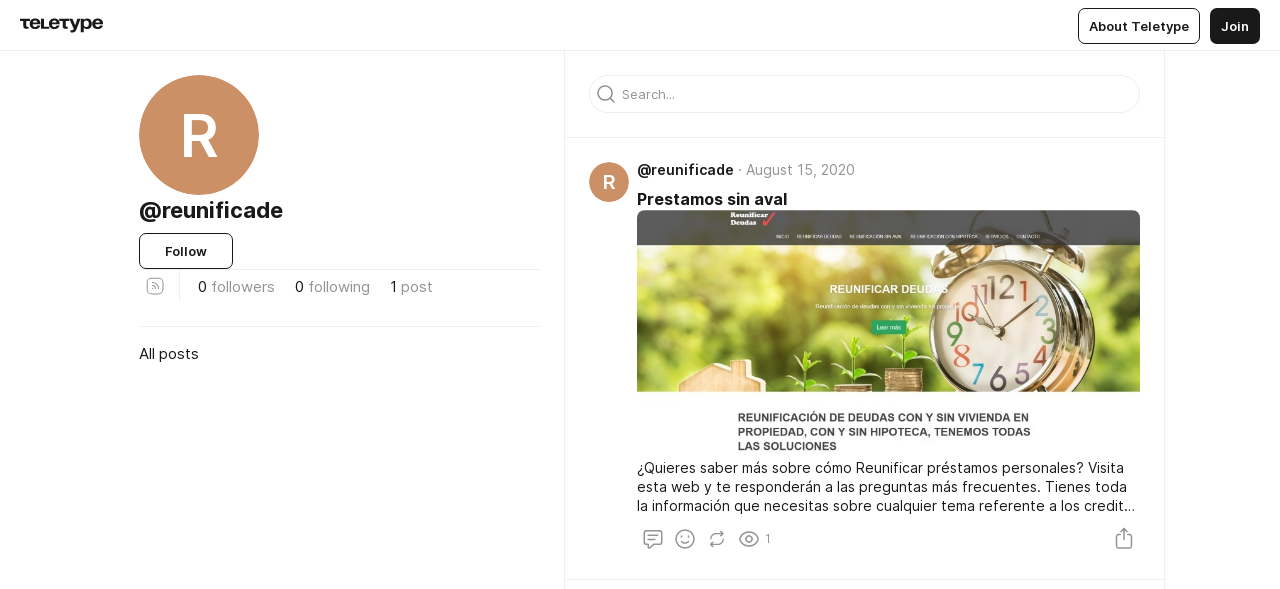

--- FILE ---
content_type: application/javascript
request_url: https://teletype.in/static/payout.14458b8d.js
body_size: 1004
content:
import{B as r,G as l,o as e,l as _,w as p,f as a,g as o,t as s,j as n,h as u,n as h}from"./index.840c5e98.js";import{s as m}from"./sample.f8245b7e.js";const y={components:{Button:r},data:function(){return{loading:!1,success:null,successImage:null}},computed:{wallet:function(){return this.$store.state.account.wallet},card:function(){var t;return`${this.$t("wallet.card_mask")} ${(t=this.wallet.card)!=null?t.last4:void 0}`},amount:function(){return this.wallet.balance.total_amount},totalAmount:function(){return this.$fmt.amount(this.wallet.balance.total_amount,"rub",1)},feePercents:function(){return this.$fmt.percents(this.wallet.balance.fee_percents)},fee:function(){return this.$fmt.amount(this.wallet.balance.fee||0,"rub",1)},extraFeeLimit:function(){return this.$fmt.amount(1e5,"rub",1)},extraFee:function(){return this.$fmt.amount(this.wallet.balance.extra_fee||0,"rub",1)},pauoutAmount:function(){return this.$fmt.amount(this.wallet.balance.payout_amount,"rub",1)},show:function(){return this.wallet.payout.open}},mounted:function(){return this.$watch("show",function(){if(this.show&&(this.success=null),this.show)return this.fetchSuccessImage()},{immediate:!0})},methods:{fetchSuccessImage:async function(){var t;return t=await this.$store.dispatch("api/get",{method:"examples/giphy"}),this.successImage=m(t||[])},payout:async function(){var t;if(!this.loading){this.loading=!0,this.$analytics.event("begin_payout",{value:this.amount});try{t=await this.$store.dispatch("account/wallet/payout"),t.status==="success"?(this.success=t,this.$analytics.event("payout",{value:this.amount})):this.$store.dispatch("alerts/add",{type:"error",locale:"settings.errors.other"})}catch{this.$store.dispatch("alerts/add",{type:"error",locale:"settings.errors.other"})}return this.loading=!1}},close:function(){return this.$analytics.event("cancel_payout",{value:this.amount}),this.$store.dispatch("account/wallet/closePayout")}}},f={key:0,class:"donationsPayout"},v={class:"donationsPayout__header"},$={class:"donationsPayout__title"},b={class:"donationsPayout__text"},w={class:"donationsPayout__list"},P={class:"donationsPayout__item"},g={class:"donationsPayout__item_name"},k={class:"donationsPayout__item_value"},C={class:"donationsPayout__item"},B={class:"donationsPayout__item_name"},I={class:"donationsPayout__item_value"},A={key:0,class:"donationsPayout__item"},F={class:"donationsPayout__item_name"},N={class:"donationsPayout__item_value"},S={class:"donationsPayout__item"},V={class:"donationsPayout__item_name m_primary"},L={class:"donationsPayout__item_value m_primary"},M={class:"donationsPayout__actions"},j={class:"donationsPayout__action m_secondary m_mobile_last"},D={class:"donationsPayout__action"},E={key:1,class:"donationsPayout"},G=["src"],q={class:"donationsPayout__title"},z={class:"donationsPayout__text"},H={class:"donationsPayout__footer"};function J(t,c){const i=l("Button"),d=l("Modal");return e(),_(d,{show:t.show,backdrop:"dark",width:"column","position-mobile":"bottom",onClose:t.close},{default:p(()=>[t.wallet.enabled&&!t.success?(e(),a("div",f,[o("div",v,[o("div",$,s(t.$t("popups.payout.title",{card:t.card})),1),o("div",b,s(t.$t("popups.payout.text")),1)]),o("div",w,[o("div",P,[o("div",g,s(t.$t("popups.payout.amount")),1),o("div",k,s(t.totalAmount),1)]),o("div",C,[o("div",B,s(t.$t("popups.payout.fee",{percents:t.feePercents})),1),o("div",I,"\u2212"+s(t.fee),1)]),t.wallet.balance.extra_fee>0?(e(),a("div",A,[o("div",F,s(t.$t("popups.payout.extra_fee",{amount:t.extraFeeLimit})),1),o("div",N,"\u2212"+s(t.extraFee),1)])):n("",!0),o("div",S,[o("div",V,s(t.$t("popups.payout.total")),1),o("div",L,s(t.pauoutAmount),1)])]),o("div",M,[o("div",j,[u(i,{display:"fluid",color:"secondary",big:"",label:t.$t("popups.payout.cancel"),onClick:t.close},null,8,["label","onClick"])]),o("div",D,[u(i,{display:"fluid",type:"filled",color:"action",big:"",label:t.$t("popups.payout.action",{amount:t.pauoutAmount}),loading:t.loading,onClick:t.payout},null,8,["label","loading","onClick"])])])])):n("",!0),t.success?(e(),a("div",E,[t.successImage?(e(),a("img",{key:0,class:"donationsPayout__art",src:t.successImage},null,8,G)):n("",!0),o("div",q,s(t.$t("popups.payout.success_title",{amount:t.$fmt.amount(t.success.payout_amount||0,"rub",1)})),1),o("div",z,s(t.$t("popups.payout.text")),1),o("div",H,[u(i,{color:"secondary",big:"",label:t.$t("popups.payout.success_button"),onClick:t.close},null,8,["label","onClick"])])])):n("",!0)]),_:1},8,["show","onClose"])}const Q=h(y,[["render",J],["__scopeId","data-v-7e7249d0"]]);export{Q as default};
